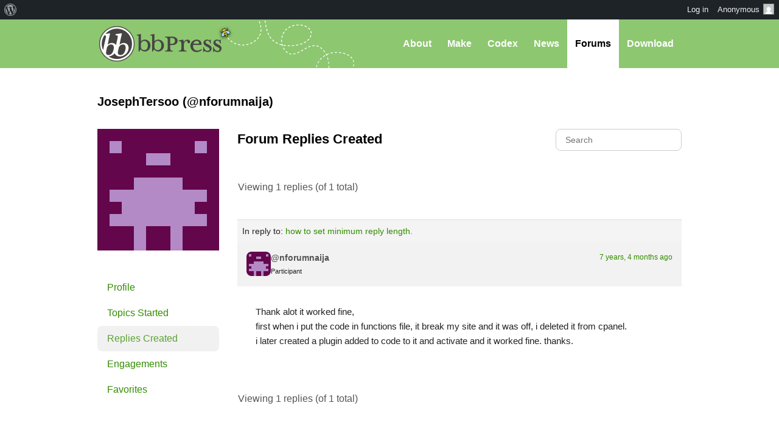

--- FILE ---
content_type: text/html; charset=UTF-8
request_url: https://bbpress.org/forums/profile/nforumnaija/replies/
body_size: 8393
content:
<!DOCTYPE html><html>

<head profile="http://gmpg.org/xfn/11">
	<title>JosephTersoo&#039;s Replies &middot; bbPress.org</title>
	<meta name="viewport" content="width=device-width, initial-scale=1" />
	<meta http-equiv="Content-Type" content="text/html; charset=UTF-8" />
	<meta http-equiv="Content-Style-Type" content="text/css" />
	<meta name="distribution" content="global" />
	<meta name="robots" content="follow, all" />
	<meta name="language" content="en, sv" />
	<meta name="description" content="Forums, made the WordPress way" />
	<meta name="keywords" content="wordpress buddypress bbpress community support forums" />

	<link rel="home" title="Home" href="https://bbpress.org" />
	<link rel="index" title="Index" href="https://bbpress.org/about/index/" />
	<link rel="contents" title="Contents" href="https://bbpress.org/about/contents/" />
	<link rel="search" title="Search" href="#searchform" />
	<link rel="glossary" title="Glossary" href="https://bbpress.org/about/glossary/" />
	<link rel="help" title="Help" href="https://bbpress.org/about/help/" />
	<link rel="first" title="First" href="" />
	<link rel="last" title="Last" href="" />
	<link rel="up" title="Top" href="#top" />
	<link rel="copyright" title="Copyright" href="https://bbpress.org/about/copyright/" />
	<link rel="author" title="Author" href="https://bbpress.org/about/author/" />

	<link rel="Shortcut Icon" href="https://bbpress.org" />
	<link rel="alternate" type="application/rss+xml" title="RSS 2.0" href="https://bbpress.org/feed/" />
	<link rel="alternate" type="text/xml" title="RSS .92" href="https://bbpress.org/feed/rss/" />
	<link rel="alternate" type="application/atom+xml" title="Atom 0.3" href="https://bbpress.org/feed/atom/" />
	<link rel='archives' title='July 2025' href='https://bbpress.org/blog/2025/07/' />
	<link rel='archives' title='April 2025' href='https://bbpress.org/blog/2025/04/' />
	<link rel='archives' title='February 2025' href='https://bbpress.org/blog/2025/02/' />
	<link rel='archives' title='June 2024' href='https://bbpress.org/blog/2024/06/' />
	<link rel='archives' title='November 2021' href='https://bbpress.org/blog/2021/11/' />
	<link rel='archives' title='November 2020' href='https://bbpress.org/blog/2020/11/' />
	<link rel='archives' title='May 2020' href='https://bbpress.org/blog/2020/05/' />
	<link rel='archives' title='January 2020' href='https://bbpress.org/blog/2020/01/' />
	<link rel='archives' title='December 2019' href='https://bbpress.org/blog/2019/12/' />
	<link rel='archives' title='November 2019' href='https://bbpress.org/blog/2019/11/' />
	<link rel='archives' title='September 2017' href='https://bbpress.org/blog/2017/09/' />
	<link rel='archives' title='July 2017' href='https://bbpress.org/blog/2017/07/' />
	<link rel='archives' title='December 2016' href='https://bbpress.org/blog/2016/12/' />
	<link rel='archives' title='November 2016' href='https://bbpress.org/blog/2016/11/' />
	<link rel='archives' title='July 2016' href='https://bbpress.org/blog/2016/07/' />
	<link rel='archives' title='May 2016' href='https://bbpress.org/blog/2016/05/' />
	<link rel='archives' title='March 2016' href='https://bbpress.org/blog/2016/03/' />
	<link rel='archives' title='September 2015' href='https://bbpress.org/blog/2015/09/' />
	<link rel='archives' title='July 2015' href='https://bbpress.org/blog/2015/07/' />
	<link rel='archives' title='May 2015' href='https://bbpress.org/blog/2015/05/' />
	<link rel='archives' title='April 2015' href='https://bbpress.org/blog/2015/04/' />
	<link rel='archives' title='March 2015' href='https://bbpress.org/blog/2015/03/' />
	<link rel='archives' title='June 2014' href='https://bbpress.org/blog/2014/06/' />
	<link rel='archives' title='May 2014' href='https://bbpress.org/blog/2014/05/' />
	<link rel='archives' title='March 2014' href='https://bbpress.org/blog/2014/03/' />
	<link rel='archives' title='January 2014' href='https://bbpress.org/blog/2014/01/' />
	<link rel='archives' title='December 2013' href='https://bbpress.org/blog/2013/12/' />
	<link rel='archives' title='November 2013' href='https://bbpress.org/blog/2013/11/' />
	<link rel='archives' title='October 2013' href='https://bbpress.org/blog/2013/10/' />
	<link rel='archives' title='September 2013' href='https://bbpress.org/blog/2013/09/' />
	<link rel='archives' title='August 2013' href='https://bbpress.org/blog/2013/08/' />
	<link rel='archives' title='May 2013' href='https://bbpress.org/blog/2013/05/' />
	<link rel='archives' title='April 2013' href='https://bbpress.org/blog/2013/04/' />
	<link rel='archives' title='March 2013' href='https://bbpress.org/blog/2013/03/' />
	<link rel='archives' title='February 2013' href='https://bbpress.org/blog/2013/02/' />
	<link rel='archives' title='January 2013' href='https://bbpress.org/blog/2013/01/' />
	<link rel='archives' title='December 2012' href='https://bbpress.org/blog/2012/12/' />
	<link rel='archives' title='November 2012' href='https://bbpress.org/blog/2012/11/' />
	<link rel='archives' title='October 2012' href='https://bbpress.org/blog/2012/10/' />
	<link rel='archives' title='August 2012' href='https://bbpress.org/blog/2012/08/' />
	<link rel='archives' title='July 2012' href='https://bbpress.org/blog/2012/07/' />
	<link rel='archives' title='June 2012' href='https://bbpress.org/blog/2012/06/' />
	<link rel='archives' title='November 2011' href='https://bbpress.org/blog/2011/11/' />
	<link rel='archives' title='September 2011' href='https://bbpress.org/blog/2011/09/' />
	<link rel='archives' title='August 2011' href='https://bbpress.org/blog/2011/08/' />
	<link rel='archives' title='June 2011' href='https://bbpress.org/blog/2011/06/' />
	<link rel='archives' title='May 2011' href='https://bbpress.org/blog/2011/05/' />
	<link rel='archives' title='February 2011' href='https://bbpress.org/blog/2011/02/' />
	<link rel='archives' title='July 2010' href='https://bbpress.org/blog/2010/07/' />
	<link rel='archives' title='January 2010' href='https://bbpress.org/blog/2010/01/' />
	<link rel='archives' title='December 2009' href='https://bbpress.org/blog/2009/12/' />
	<link rel='archives' title='July 2009' href='https://bbpress.org/blog/2009/07/' />
	<link rel='archives' title='June 2009' href='https://bbpress.org/blog/2009/06/' />
	<link rel='archives' title='May 2009' href='https://bbpress.org/blog/2009/05/' />
	<link rel='archives' title='April 2009' href='https://bbpress.org/blog/2009/04/' />
	<link rel='archives' title='January 2009' href='https://bbpress.org/blog/2009/01/' />
	<link rel='archives' title='December 2008' href='https://bbpress.org/blog/2008/12/' />
	<link rel='archives' title='October 2008' href='https://bbpress.org/blog/2008/10/' />
	<link rel='archives' title='September 2008' href='https://bbpress.org/blog/2008/09/' />
	<link rel='archives' title='August 2008' href='https://bbpress.org/blog/2008/08/' />
	<link rel='archives' title='July 2008' href='https://bbpress.org/blog/2008/07/' />
	<link rel='archives' title='April 2008' href='https://bbpress.org/blog/2008/04/' />
	<link rel='archives' title='March 2008' href='https://bbpress.org/blog/2008/03/' />
	<link rel='archives' title='January 2008' href='https://bbpress.org/blog/2008/01/' />
	<link rel='archives' title='November 2007' href='https://bbpress.org/blog/2007/11/' />
	<link rel='archives' title='September 2007' href='https://bbpress.org/blog/2007/09/' />
	<link rel='archives' title='June 2007' href='https://bbpress.org/blog/2007/06/' />
	<link rel='archives' title='February 2007' href='https://bbpress.org/blog/2007/02/' />
	<link rel='archives' title='January 2007' href='https://bbpress.org/blog/2007/01/' />
	<link rel='archives' title='October 2006' href='https://bbpress.org/blog/2006/10/' />
	<link rel='archives' title='September 2006' href='https://bbpress.org/blog/2006/09/' />
	<link rel='archives' title='June 2006' href='https://bbpress.org/blog/2006/06/' />
	<link rel='archives' title='May 2006' href='https://bbpress.org/blog/2006/05/' />
	<link rel='archives' title='August 2005' href='https://bbpress.org/blog/2005/08/' />
	<link rel='archives' title='July 2005' href='https://bbpress.org/blog/2005/07/' />
	<link rel='archives' title='June 2005' href='https://bbpress.org/blog/2005/06/' />
	<link rel='archives' title='April 2005' href='https://bbpress.org/blog/2005/04/' />
	<link rel='archives' title='March 2005' href='https://bbpress.org/blog/2005/03/' />
	<link rel='archives' title='December 2004' href='https://bbpress.org/blog/2004/12/' />
	<link rel="pingback" href="https://bbpress.org/xmlrpc.php" />
		<meta name='robots' content='max-image-preview:large' />
<link rel='dns-prefetch' href='//www.googletagmanager.com' />
<script>(function(w,d,s,l,i){w[l]=w[l]||[];w[l].push({'gtm.start':
new Date().getTime(),event:'gtm.js'});var f=d.getElementsByTagName(s)[0],
j=d.createElement(s),dl=l!='dataLayer'?'&l='+l:'';j.async=true;j.src=
'https://www.googletagmanager.com/gtm.js?id='+i+dl;f.parentNode.insertBefore(j,f);
})(window,document,'script','dataLayer','GTM-P24PF4B');</script>
	<style id="wp-img-auto-sizes-contain-inline-css">
img:is([sizes=auto i],[sizes^="auto," i]){contain-intrinsic-size:3000px 1500px}
/*# sourceURL=wp-img-auto-sizes-contain-inline-css */
</style>
<link rel='stylesheet' id='dashicons-css' href='https://bbpress.org/wp-includes/css/dashicons.min.css?ver=7.0-alpha-61509' media='all' />
<link rel='stylesheet' id='admin-bar-css' href='https://bbpress.org/wp-includes/css/admin-bar.min.css?ver=7.0-alpha-61509' media='all' />
<style id="admin-bar-inline-css">

		@media screen { html { margin-top: 32px !important; } }
		@media screen and ( max-width: 782px ) { html { margin-top: 46px !important; } }
	
@media print { #wpadminbar { display:none; } }
/*# sourceURL=admin-bar-inline-css */
</style>
<style id="wp-emoji-styles-inline-css">

	img.wp-smiley, img.emoji {
		display: inline !important;
		border: none !important;
		box-shadow: none !important;
		height: 1em !important;
		width: 1em !important;
		margin: 0 0.07em !important;
		vertical-align: -0.1em !important;
		background: none !important;
		padding: 0 !important;
	}
/*# sourceURL=wp-emoji-styles-inline-css */
</style>
<link rel='stylesheet' id='wp-block-library-css' href='https://bbpress.org/wp-includes/css/dist/block-library/style.min.css?ver=7.0-alpha-61509' media='all' />
<style id="classic-theme-styles-inline-css">
/*! This file is auto-generated */
.wp-block-button__link{color:#fff;background-color:#32373c;border-radius:9999px;box-shadow:none;text-decoration:none;padding:calc(.667em + 2px) calc(1.333em + 2px);font-size:1.125em}.wp-block-file__button{background:#32373c;color:#fff;text-decoration:none}
/*# sourceURL=/wp-includes/css/classic-themes.min.css */
</style>
<link rel='stylesheet' id='wp-components-css' href='https://bbpress.org/wp-includes/css/dist/components/style.min.css?ver=7.0-alpha-61509' media='all' />
<style id="global-styles-inline-css">
:root{--wp--preset--aspect-ratio--square: 1;--wp--preset--aspect-ratio--4-3: 4/3;--wp--preset--aspect-ratio--3-4: 3/4;--wp--preset--aspect-ratio--3-2: 3/2;--wp--preset--aspect-ratio--2-3: 2/3;--wp--preset--aspect-ratio--16-9: 16/9;--wp--preset--aspect-ratio--9-16: 9/16;--wp--preset--color--black: #000000;--wp--preset--color--cyan-bluish-gray: #abb8c3;--wp--preset--color--white: #ffffff;--wp--preset--color--pale-pink: #f78da7;--wp--preset--color--vivid-red: #cf2e2e;--wp--preset--color--luminous-vivid-orange: #ff6900;--wp--preset--color--luminous-vivid-amber: #fcb900;--wp--preset--color--light-green-cyan: #7bdcb5;--wp--preset--color--vivid-green-cyan: #00d084;--wp--preset--color--pale-cyan-blue: #8ed1fc;--wp--preset--color--vivid-cyan-blue: #0693e3;--wp--preset--color--vivid-purple: #9b51e0;--wp--preset--gradient--vivid-cyan-blue-to-vivid-purple: linear-gradient(135deg,rgb(6,147,227) 0%,rgb(155,81,224) 100%);--wp--preset--gradient--light-green-cyan-to-vivid-green-cyan: linear-gradient(135deg,rgb(122,220,180) 0%,rgb(0,208,130) 100%);--wp--preset--gradient--luminous-vivid-amber-to-luminous-vivid-orange: linear-gradient(135deg,rgb(252,185,0) 0%,rgb(255,105,0) 100%);--wp--preset--gradient--luminous-vivid-orange-to-vivid-red: linear-gradient(135deg,rgb(255,105,0) 0%,rgb(207,46,46) 100%);--wp--preset--gradient--very-light-gray-to-cyan-bluish-gray: linear-gradient(135deg,rgb(238,238,238) 0%,rgb(169,184,195) 100%);--wp--preset--gradient--cool-to-warm-spectrum: linear-gradient(135deg,rgb(74,234,220) 0%,rgb(151,120,209) 20%,rgb(207,42,186) 40%,rgb(238,44,130) 60%,rgb(251,105,98) 80%,rgb(254,248,76) 100%);--wp--preset--gradient--blush-light-purple: linear-gradient(135deg,rgb(255,206,236) 0%,rgb(152,150,240) 100%);--wp--preset--gradient--blush-bordeaux: linear-gradient(135deg,rgb(254,205,165) 0%,rgb(254,45,45) 50%,rgb(107,0,62) 100%);--wp--preset--gradient--luminous-dusk: linear-gradient(135deg,rgb(255,203,112) 0%,rgb(199,81,192) 50%,rgb(65,88,208) 100%);--wp--preset--gradient--pale-ocean: linear-gradient(135deg,rgb(255,245,203) 0%,rgb(182,227,212) 50%,rgb(51,167,181) 100%);--wp--preset--gradient--electric-grass: linear-gradient(135deg,rgb(202,248,128) 0%,rgb(113,206,126) 100%);--wp--preset--gradient--midnight: linear-gradient(135deg,rgb(2,3,129) 0%,rgb(40,116,252) 100%);--wp--preset--font-size--small: 13px;--wp--preset--font-size--medium: 20px;--wp--preset--font-size--large: 36px;--wp--preset--font-size--x-large: 42px;--wp--preset--spacing--20: 0.44rem;--wp--preset--spacing--30: 0.67rem;--wp--preset--spacing--40: 1rem;--wp--preset--spacing--50: 1.5rem;--wp--preset--spacing--60: 2.25rem;--wp--preset--spacing--70: 3.38rem;--wp--preset--spacing--80: 5.06rem;--wp--preset--shadow--natural: 6px 6px 9px rgba(0, 0, 0, 0.2);--wp--preset--shadow--deep: 12px 12px 50px rgba(0, 0, 0, 0.4);--wp--preset--shadow--sharp: 6px 6px 0px rgba(0, 0, 0, 0.2);--wp--preset--shadow--outlined: 6px 6px 0px -3px rgb(255, 255, 255), 6px 6px rgb(0, 0, 0);--wp--preset--shadow--crisp: 6px 6px 0px rgb(0, 0, 0);}:where(body) { margin: 0; }:where(.is-layout-flex){gap: 0.5em;}:where(.is-layout-grid){gap: 0.5em;}body .is-layout-flex{display: flex;}.is-layout-flex{flex-wrap: wrap;align-items: center;}.is-layout-flex > :is(*, div){margin: 0;}body .is-layout-grid{display: grid;}.is-layout-grid > :is(*, div){margin: 0;}body{padding-top: 0px;padding-right: 0px;padding-bottom: 0px;padding-left: 0px;}a:where(:not(.wp-element-button)){text-decoration: underline;}:root :where(.wp-element-button, .wp-block-button__link){background-color: #32373c;border-width: 0;color: #fff;font-family: inherit;font-size: inherit;font-style: inherit;font-weight: inherit;letter-spacing: inherit;line-height: inherit;padding-top: calc(0.667em + 2px);padding-right: calc(1.333em + 2px);padding-bottom: calc(0.667em + 2px);padding-left: calc(1.333em + 2px);text-decoration: none;text-transform: inherit;}.has-black-color{color: var(--wp--preset--color--black) !important;}.has-cyan-bluish-gray-color{color: var(--wp--preset--color--cyan-bluish-gray) !important;}.has-white-color{color: var(--wp--preset--color--white) !important;}.has-pale-pink-color{color: var(--wp--preset--color--pale-pink) !important;}.has-vivid-red-color{color: var(--wp--preset--color--vivid-red) !important;}.has-luminous-vivid-orange-color{color: var(--wp--preset--color--luminous-vivid-orange) !important;}.has-luminous-vivid-amber-color{color: var(--wp--preset--color--luminous-vivid-amber) !important;}.has-light-green-cyan-color{color: var(--wp--preset--color--light-green-cyan) !important;}.has-vivid-green-cyan-color{color: var(--wp--preset--color--vivid-green-cyan) !important;}.has-pale-cyan-blue-color{color: var(--wp--preset--color--pale-cyan-blue) !important;}.has-vivid-cyan-blue-color{color: var(--wp--preset--color--vivid-cyan-blue) !important;}.has-vivid-purple-color{color: var(--wp--preset--color--vivid-purple) !important;}.has-black-background-color{background-color: var(--wp--preset--color--black) !important;}.has-cyan-bluish-gray-background-color{background-color: var(--wp--preset--color--cyan-bluish-gray) !important;}.has-white-background-color{background-color: var(--wp--preset--color--white) !important;}.has-pale-pink-background-color{background-color: var(--wp--preset--color--pale-pink) !important;}.has-vivid-red-background-color{background-color: var(--wp--preset--color--vivid-red) !important;}.has-luminous-vivid-orange-background-color{background-color: var(--wp--preset--color--luminous-vivid-orange) !important;}.has-luminous-vivid-amber-background-color{background-color: var(--wp--preset--color--luminous-vivid-amber) !important;}.has-light-green-cyan-background-color{background-color: var(--wp--preset--color--light-green-cyan) !important;}.has-vivid-green-cyan-background-color{background-color: var(--wp--preset--color--vivid-green-cyan) !important;}.has-pale-cyan-blue-background-color{background-color: var(--wp--preset--color--pale-cyan-blue) !important;}.has-vivid-cyan-blue-background-color{background-color: var(--wp--preset--color--vivid-cyan-blue) !important;}.has-vivid-purple-background-color{background-color: var(--wp--preset--color--vivid-purple) !important;}.has-black-border-color{border-color: var(--wp--preset--color--black) !important;}.has-cyan-bluish-gray-border-color{border-color: var(--wp--preset--color--cyan-bluish-gray) !important;}.has-white-border-color{border-color: var(--wp--preset--color--white) !important;}.has-pale-pink-border-color{border-color: var(--wp--preset--color--pale-pink) !important;}.has-vivid-red-border-color{border-color: var(--wp--preset--color--vivid-red) !important;}.has-luminous-vivid-orange-border-color{border-color: var(--wp--preset--color--luminous-vivid-orange) !important;}.has-luminous-vivid-amber-border-color{border-color: var(--wp--preset--color--luminous-vivid-amber) !important;}.has-light-green-cyan-border-color{border-color: var(--wp--preset--color--light-green-cyan) !important;}.has-vivid-green-cyan-border-color{border-color: var(--wp--preset--color--vivid-green-cyan) !important;}.has-pale-cyan-blue-border-color{border-color: var(--wp--preset--color--pale-cyan-blue) !important;}.has-vivid-cyan-blue-border-color{border-color: var(--wp--preset--color--vivid-cyan-blue) !important;}.has-vivid-purple-border-color{border-color: var(--wp--preset--color--vivid-purple) !important;}.has-vivid-cyan-blue-to-vivid-purple-gradient-background{background: var(--wp--preset--gradient--vivid-cyan-blue-to-vivid-purple) !important;}.has-light-green-cyan-to-vivid-green-cyan-gradient-background{background: var(--wp--preset--gradient--light-green-cyan-to-vivid-green-cyan) !important;}.has-luminous-vivid-amber-to-luminous-vivid-orange-gradient-background{background: var(--wp--preset--gradient--luminous-vivid-amber-to-luminous-vivid-orange) !important;}.has-luminous-vivid-orange-to-vivid-red-gradient-background{background: var(--wp--preset--gradient--luminous-vivid-orange-to-vivid-red) !important;}.has-very-light-gray-to-cyan-bluish-gray-gradient-background{background: var(--wp--preset--gradient--very-light-gray-to-cyan-bluish-gray) !important;}.has-cool-to-warm-spectrum-gradient-background{background: var(--wp--preset--gradient--cool-to-warm-spectrum) !important;}.has-blush-light-purple-gradient-background{background: var(--wp--preset--gradient--blush-light-purple) !important;}.has-blush-bordeaux-gradient-background{background: var(--wp--preset--gradient--blush-bordeaux) !important;}.has-luminous-dusk-gradient-background{background: var(--wp--preset--gradient--luminous-dusk) !important;}.has-pale-ocean-gradient-background{background: var(--wp--preset--gradient--pale-ocean) !important;}.has-electric-grass-gradient-background{background: var(--wp--preset--gradient--electric-grass) !important;}.has-midnight-gradient-background{background: var(--wp--preset--gradient--midnight) !important;}.has-small-font-size{font-size: var(--wp--preset--font-size--small) !important;}.has-medium-font-size{font-size: var(--wp--preset--font-size--medium) !important;}.has-large-font-size{font-size: var(--wp--preset--font-size--large) !important;}.has-x-large-font-size{font-size: var(--wp--preset--font-size--x-large) !important;}
:where(.wp-block-post-template.is-layout-flex){gap: 1.25em;}:where(.wp-block-post-template.is-layout-grid){gap: 1.25em;}
:where(.wp-block-term-template.is-layout-flex){gap: 1.25em;}:where(.wp-block-term-template.is-layout-grid){gap: 1.25em;}
:where(.wp-block-columns.is-layout-flex){gap: 2em;}:where(.wp-block-columns.is-layout-grid){gap: 2em;}
:root :where(.wp-block-pullquote){font-size: 1.5em;line-height: 1.6;}
/*# sourceURL=global-styles-inline-css */
</style>
<link rel='stylesheet' id='bbp-default-css' href='https://bbpress.org/wp-content/plugins/bbpress/templates/default/css/bbpress.min.css?ver=2.7.0-alpha-2' media='all' />
<link rel='stylesheet' id='bb-base-css' href='https://bbpress.org/wp-content/themes/bb-base/style.css?ver=202508050001' media='screen' />
<link rel='stylesheet' id='bb-root-css' href='https://bbpress.org/wp-content/themes/bb-base/style-bbpress.css?ver=202508050001' media='screen' />
<link rel='stylesheet' id='bb-child-css' href='https://bbpress.org/wp-content/themes/bbpress-org/style.css?ver=202508050001' media='screen' />
<script id="jquery-core-js" src="https://bbpress.org/wp-includes/js/jquery/jquery.min.js?ver=3.7.1"></script>
<script id="jquery-migrate-js" src="https://bbpress.org/wp-includes/js/jquery/jquery-migrate.min.js?ver=3.4.1"></script>
<link rel="https://api.w.org/" href="https://bbpress.org/wp-json/" /><link rel="EditURI" type="application/rsd+xml" title="RSD" href="https://bbpress.org/xmlrpc.php?rsd" />
<meta name="generator" content="WordPress 7.0-alpha-61509" />
<link rel="icon" href="https://bbpress.org/wp-content/uploads/cropped-bbpress-icon-32x32.png" sizes="32x32" />
<link rel="icon" href="https://bbpress.org/wp-content/uploads/cropped-bbpress-icon-192x192.png" sizes="192x192" />
<link rel="apple-touch-icon" href="https://bbpress.org/wp-content/uploads/cropped-bbpress-icon-180x180.png" />
<meta name="msapplication-TileImage" content="https://bbpress.org/wp-content/uploads/cropped-bbpress-icon-270x270.png" />
</head>

<body id="top" class="bbp-user-page single singular bbpress no-js admin-bar no-customize-support wp-theme-bb-base wp-child-theme-bbpress-org">

	<dl id="accessibility">
		<dt>Skip to:</dt>
		<dd><a href="#content" title="Skip to content">Content</a></dd>
		<dd><a href="#pages" title="Skip to pages">Pages</a></dd>
		<dd><a href="#categories" title="Skip to categories">Categories</a></dd>
		<dd><a href="#search" title="Skip to search">Search</a></dd>
		<dd class="separator"><a href="#top" title="Skip to top">Top</a></dd>
		<dd><a href="#bottom" title="Skip to bottom">Bottom</a></dd>
	</dl>
	<hr class="hidden" />

	<div id="header"><div id="header-inner">
		<div id="nav">
	<a href="#" id="bb-menu-icon"></a>
			<ul id="bb-nav" class="menu">
			<li ><a href="https://bbpress.org/about">About</a></li>
			<li ><a href="https://bbpress.org/make">Make</a></li>
			<li><a href="//codex.bbpress.org/">Codex</a></li>
			<li ><a href="https://bbpress.org/blog">News</a></li>
			<li class="current"><a href="https://bbpress.org/forums/">Forums</a></li>			<li class="download"><a href="https://bbpress.org/download">Download</a></li>
		</ul>
	</div>

		<h1><a href="https://bbpress.org">bbPress.org</a></h1>
	</div></div>
	<hr class="hidden" />


	<div id="main">
		<div class="content">

	
		<div id="bbp-container">
			<div id="bbp-content" role="main">

	
	<h2 id="bbpress-user">JosephTersoo (@nforumnaija)</h2>

	<div id="bbp-user-0" class="bbp-single-user">
		<div class="entry-content">

			
<div id="bbpress-forums" class="bbpress-wrapper">

	
	
	<div id="bbp-user-wrapper">

		
<div id="bbp-single-user-details">
	<div id="bbp-user-avatar">
		<span class='vcard'>
			<a class="url fn n" href="https://bbpress.org/forums/profile/nforumnaija/" title="JosephTersoo" rel="me">
				<img alt='' src='https://secure.gravatar.com/avatar/d89717c643f74fee5bea346bf19c05d81b3ffd3c78dda60b9de5763d37bc6b25?s=200&#038;d=retro&#038;r=g' srcset='https://secure.gravatar.com/avatar/d89717c643f74fee5bea346bf19c05d81b3ffd3c78dda60b9de5763d37bc6b25?s=400&#038;d=retro&#038;r=g 2x' class='avatar avatar-200 photo' height='200' width='200' decoding='async'/>			</a>
		</span>
	</div>

	
	<div id="bbp-user-navigation">
		<ul>
			<li class="">
				<span class="vcard bbp-user-profile-link">
					<a class="url fn n" href="https://bbpress.org/forums/profile/nforumnaija/" title="JosephTersoo&#039;s Profile" rel="me">Profile</a>
				</span>
			</li>

			<li class="">
				<span class='bbp-user-topics-created-link'>
					<a href="https://bbpress.org/forums/profile/nforumnaija/topics/" title="JosephTersoo&#039;s Topics Started">Topics Started</a>
				</span>
			</li>

			<li class="current">
				<span class='bbp-user-replies-created-link'>
					<a href="https://bbpress.org/forums/profile/nforumnaija/replies/" title="JosephTersoo&#039;s Replies Created">Replies Created</a>
				</span>
			</li>

							<li class="">
					<span class='bbp-user-engagements-created-link'>
						<a href="https://bbpress.org/forums/profile/nforumnaija/engagements/" title="JosephTersoo&#039;s Engagements">Engagements</a>
					</span>
				</li>
			
							<li class="">
					<span class="bbp-user-favorites-link">
						<a href="https://bbpress.org/forums/profile/nforumnaija/favorites/" title="JosephTersoo&#039;s Favorites">Favorites</a>
					</span>
				</li>
			
			
		</ul>

		
	</div>
</div>


		<div id="bbp-user-body">
															
<div id="bbp-user-replies-created" class="bbp-user-replies-created">

	
	<div class="bbp-search-form">
		<form role="search" method="get" id="bbp-reply-search-form">
			<div>
				<label class="screen-reader-text hidden" for="rs">Search replies:</label>
				<input type="text" value="" name="rs" id="rs" placeholder="Search" />
			</div>
		</form>
	</div>


	<h2 class="entry-title">Forum Replies Created</h2>
	<div class="bbp-user-section">

		
			
<div class="bbp-pagination">
	<div class="bbp-pagination-count">Viewing 1 replies (of 1 total)</div>
	<div class="bbp-pagination-links"></div>
</div>


			
<ul id="topic-0-replies" class="forums bbp-replies">

	<li class="bbp-body">

		
			
<div id="post-194792" class="bbp-reply-header">
	<div class="bbp-meta">
			<span class="bbp-header">
				In reply to: 				<a class="bbp-topic-permalink" href="https://bbpress.org/forums/topic/how-to-set-minimum-reply-length/">how to set minimum reply length.</a>
			</span>
	</div><!-- .bbp-meta -->
</div><!-- #post-194792 -->


<div id="post-194792" class="loop-item-0 user-id-16427198 bbp-parent-forum-652 bbp-parent-topic-194742 bbp-reply-position-2 odd topic-author  post-194792 reply type-reply status-publish hentry">

	<div class="bbp-reply-author">

		
		<a href="https://bbpress.org/forums/profile/nforumnaija/" title="View JosephTersoo&#039;s profile" class="bbp-author-link"><span  class="bbp-author-avatar"><img alt='' src='https://secure.gravatar.com/avatar/d89717c643f74fee5bea346bf19c05d81b3ffd3c78dda60b9de5763d37bc6b25?s=80&#038;d=retro&#038;r=g' srcset='https://secure.gravatar.com/avatar/d89717c643f74fee5bea346bf19c05d81b3ffd3c78dda60b9de5763d37bc6b25?s=160&#038;d=retro&#038;r=g 2x' class='avatar avatar-80 photo' height='80' width='80' decoding='async'/></span></a>
		<div class="bbp-reply-author-info">

			<p class="bbp-user-nicename">@nforumnaija</p>
			<div class="bbp-author-role">Participant</div>
			
		</div>

		<p class="bbp-reply-post-date"><a href="https://bbpress.org/forums/topic/how-to-set-minimum-reply-length/#post-194792" title="#194792" class="bbp-reply-permalink">7 years, 4 months ago</a></p>

		
	</div><!-- .bbp-reply-author -->

	<div class="bbp-reply-content">

		
		<p>Thank alot it worked fine,<br />
first when i put the code in functions file, it break my site and it was off, i deleted it from cpanel.<br />
i later created a plugin added to code to it and activate and it worked fine. thanks.</p>

		
	</div><!-- .bbp-reply-content -->

	
	<span class="bbp-admin-links"></span>
	
</div><!-- #post-194792 -->

		
	</li><!-- .bbp-body -->

</ul><!-- #topic-0-replies -->


			
<div class="bbp-pagination">
	<div class="bbp-pagination-count">Viewing 1 replies (of 1 total)</div>
	<div class="bbp-pagination-links"></div>
</div>


		
	</div>
</div><!-- #bbp-user-replies-created -->

								</div>
	</div>

	
</div>

		</div><!-- .entry-content -->
	</div><!-- #bbp-user-0 -->

	
			</div><!-- #bbp-content -->
		</div><!-- #bbp-container -->

	
			</div>
		</div>
		<hr class="hidden" />

		<div id="footer"><div id="footer-inner">
			<div class="links">
				<p>
					<a href="https://wordpress.org">WordPress.org</a>
					<a href="https://bbpress.org">bbPress.org</a>
					<a href="https://buddypress.org">BuddyPress.org</a>
					<a href="https://ma.tt">Matt</a>
					<a href="https://bbpress.org/feed/" title="RSS Feed for Articles">Blog RSS</a>
				</p>
			</div>
			<div class="details">
				<p>
					<a href="https://bbpress.org/about/gpl/">GPL</a>
					<a href="https://bbpress.org/contact/">Contact Us</a>
					<a href="https://wordpress.org/about/privacy/">Privacy</a>
					<a href="https://bbpress.org/terms/">Terms of Service</a>
					<a href="https://x.com/bbpress">X</a>
				</p>
			</div>
		</div></div>
		<script type="speculationrules">
{"prefetch":[{"source":"document","where":{"and":[{"href_matches":"/*"},{"not":{"href_matches":["/wp-*.php","/wp-admin/*","/wp-content/uploads/*","/wp-content/*","/wp-content/plugins/*","/wp-content/themes/bbpress-org/*","/wp-content/themes/bb-base/*","/*\\?(.+)"]}},{"not":{"selector_matches":"a[rel~=\"nofollow\"]"}},{"not":{"selector_matches":".no-prefetch, .no-prefetch a"}}]},"eagerness":"conservative"}]}
</script>

<script type="text/javascript" id="bbp-swap-no-js-body-class">
	document.body.className = document.body.className.replace( 'bbp-no-js', 'bbp-js' );
</script>

<script id="hoverintent-js-js" src="https://bbpress.org/wp-includes/js/hoverintent-js.min.js?ver=2.2.1"></script>
<script id="admin-bar-js" src="https://bbpress.org/wp-includes/js/admin-bar.min.js?ver=7.0-alpha-61509"></script>
<script id="bbpress-editor-js" src="https://bbpress.org/wp-content/plugins/bbpress/templates/default/js/editor.min.js?ver=2.7.0-alpha-2"></script>
<script id="wp-emoji-settings" type="application/json">
{"baseUrl":"https://s.w.org/images/core/emoji/17.0.2/72x72/","ext":".png","svgUrl":"https://s.w.org/images/core/emoji/17.0.2/svg/","svgExt":".svg","source":{"concatemoji":"https://bbpress.org/wp-includes/js/wp-emoji-release.min.js?ver=7.0-alpha-61509"}}
</script>
<script type="module">
/*! This file is auto-generated */
const a=JSON.parse(document.getElementById("wp-emoji-settings").textContent),o=(window._wpemojiSettings=a,"wpEmojiSettingsSupports"),s=["flag","emoji"];function i(e){try{var t={supportTests:e,timestamp:(new Date).valueOf()};sessionStorage.setItem(o,JSON.stringify(t))}catch(e){}}function c(e,t,n){e.clearRect(0,0,e.canvas.width,e.canvas.height),e.fillText(t,0,0);t=new Uint32Array(e.getImageData(0,0,e.canvas.width,e.canvas.height).data);e.clearRect(0,0,e.canvas.width,e.canvas.height),e.fillText(n,0,0);const a=new Uint32Array(e.getImageData(0,0,e.canvas.width,e.canvas.height).data);return t.every((e,t)=>e===a[t])}function p(e,t){e.clearRect(0,0,e.canvas.width,e.canvas.height),e.fillText(t,0,0);var n=e.getImageData(16,16,1,1);for(let e=0;e<n.data.length;e++)if(0!==n.data[e])return!1;return!0}function u(e,t,n,a){switch(t){case"flag":return n(e,"\ud83c\udff3\ufe0f\u200d\u26a7\ufe0f","\ud83c\udff3\ufe0f\u200b\u26a7\ufe0f")?!1:!n(e,"\ud83c\udde8\ud83c\uddf6","\ud83c\udde8\u200b\ud83c\uddf6")&&!n(e,"\ud83c\udff4\udb40\udc67\udb40\udc62\udb40\udc65\udb40\udc6e\udb40\udc67\udb40\udc7f","\ud83c\udff4\u200b\udb40\udc67\u200b\udb40\udc62\u200b\udb40\udc65\u200b\udb40\udc6e\u200b\udb40\udc67\u200b\udb40\udc7f");case"emoji":return!a(e,"\ud83e\u1fac8")}return!1}function f(e,t,n,a){let r;const o=(r="undefined"!=typeof WorkerGlobalScope&&self instanceof WorkerGlobalScope?new OffscreenCanvas(300,150):document.createElement("canvas")).getContext("2d",{willReadFrequently:!0}),s=(o.textBaseline="top",o.font="600 32px Arial",{});return e.forEach(e=>{s[e]=t(o,e,n,a)}),s}function r(e){var t=document.createElement("script");t.src=e,t.defer=!0,document.head.appendChild(t)}a.supports={everything:!0,everythingExceptFlag:!0},new Promise(t=>{let n=function(){try{var e=JSON.parse(sessionStorage.getItem(o));if("object"==typeof e&&"number"==typeof e.timestamp&&(new Date).valueOf()<e.timestamp+604800&&"object"==typeof e.supportTests)return e.supportTests}catch(e){}return null}();if(!n){if("undefined"!=typeof Worker&&"undefined"!=typeof OffscreenCanvas&&"undefined"!=typeof URL&&URL.createObjectURL&&"undefined"!=typeof Blob)try{var e="postMessage("+f.toString()+"("+[JSON.stringify(s),u.toString(),c.toString(),p.toString()].join(",")+"));",a=new Blob([e],{type:"text/javascript"});const r=new Worker(URL.createObjectURL(a),{name:"wpTestEmojiSupports"});return void(r.onmessage=e=>{i(n=e.data),r.terminate(),t(n)})}catch(e){}i(n=f(s,u,c,p))}t(n)}).then(e=>{for(const n in e)a.supports[n]=e[n],a.supports.everything=a.supports.everything&&a.supports[n],"flag"!==n&&(a.supports.everythingExceptFlag=a.supports.everythingExceptFlag&&a.supports[n]);var t;a.supports.everythingExceptFlag=a.supports.everythingExceptFlag&&!a.supports.flag,a.supports.everything||((t=a.source||{}).concatemoji?r(t.concatemoji):t.wpemoji&&t.twemoji&&(r(t.twemoji),r(t.wpemoji)))});
//# sourceURL=https://bbpress.org/wp-includes/js/wp-emoji-loader.min.js
</script>
		<div id="wpadminbar" class="nojq nojs">
							<a class="screen-reader-shortcut" href="#wp-toolbar" tabindex="1">Skip to toolbar</a>
						<div class="quicklinks" id="wp-toolbar" role="navigation" aria-label="Toolbar">
				<ul role='menu' id='wp-admin-bar-root-default' class="ab-top-menu"><li role='group' id='wp-admin-bar-wp-logo' class="menupop"><a class='ab-item' role="menuitem" aria-expanded="false" href='https://bbpress.org' title='bbPress.org'><span class="ab-icon"></span></a><div class="ab-sub-wrapper"><ul role='menu' id='wp-admin-bar-wp-logo-default' class="ab-submenu"><li role='group' id='wp-admin-bar-wordpress' class="menupop"><a class='ab-item' role="menuitem" aria-expanded="false" href='https://wordpress.org'><span class="wp-admin-bar-arrow" aria-hidden="true"></span>WordPress.org</a><div class="ab-sub-wrapper"><ul role='menu' id='wp-admin-bar-wordpress-default' class="ab-submenu"><li role='group' id='wp-admin-bar-wp-about'><a class='ab-item' role="menuitem" href='https://wordpress.org/about/'>About WordPress</a></li><li role='group' id='wp-admin-bar-wp-documentation'><a class='ab-item' role="menuitem" href='https://codex.wordpress.org/'>Documentation</a></li><li role='group' id='wp-admin-bar-wp-support-forums'><a class='ab-item' role="menuitem" href='https://wordpress.org/support/'>Support Forums</a></li><li role='group' id='wp-admin-bar-wp-feedback'><a class='ab-item' role="menuitem" href='https://wordpress.org/support/forum/requests-and-feedback'>Feedback</a></li></ul><ul role='menu' id='wp-admin-bar-wp-developer' class="ab-sub-secondary ab-submenu"><li role='group' id='wp-admin-bar-wp-trac'><a class='ab-item' role="menuitem" href='https://core.trac.wordpress.org'>Developer Trac</a></li><li role='group' id='wp-admin-bar-wp-dev-blog'><a class='ab-item' role="menuitem" href='https://make.wordpress.org'>Developer Blog</a></li></ul></div></li><li role='group' id='wp-admin-bar-bbpress' class="menupop"><a class='ab-item' role="menuitem" aria-expanded="false" href='https://bbpress.org'><span class="wp-admin-bar-arrow" aria-hidden="true"></span>bbPress.org</a><div class="ab-sub-wrapper"><ul role='menu' id='wp-admin-bar-bbpress-default' class="ab-submenu"><li role='group' id='wp-admin-bar-bbp-about-alt'><a class='ab-item' role="menuitem" href='https://bbpress.org/about/'>About bbPress</a></li><li role='group' id='wp-admin-bar-bbp-documentation'><a class='ab-item' role="menuitem" href='https://codex.bbpress.org/'>Documentation</a></li><li role='group' id='wp-admin-bar-bbp-support-forums'><a class='ab-item' role="menuitem" href='https://bbpress.org/forums/'>Support Forums</a></li><li role='group' id='wp-admin-bar-bbp-feedback'><a class='ab-item' role="menuitem" href='https://bbpress.org/forums/forum/requests-and-feedback'>Feedback</a></li></ul><ul role='menu' id='wp-admin-bar-bbp-developer' class="ab-sub-secondary ab-submenu"><li role='group' id='wp-admin-bar-bbp-trac'><a class='ab-item' role="menuitem" href='https://bbpress.trac.wordpress.org'>Developer Trac</a></li><li role='group' id='wp-admin-bar-bbp-dev-blog'><a class='ab-item' role="menuitem" href='https://bbpdevel.wordpress.com'>Developer Blog</a></li></ul></div></li><li role='group' id='wp-admin-bar-buddypress' class="menupop"><a class='ab-item' role="menuitem" aria-expanded="false" href='https://buddypress.org'><span class="wp-admin-bar-arrow" aria-hidden="true"></span>BuddyPress.org</a><div class="ab-sub-wrapper"><ul role='menu' id='wp-admin-bar-buddypress-default' class="ab-submenu"><li role='group' id='wp-admin-bar-bp-about-alt'><a class='ab-item' role="menuitem" href='https://buddypress.org/about/'>About BuddyPress</a></li><li role='group' id='wp-admin-bar-bp-documentation'><a class='ab-item' role="menuitem" href='https://codex.buddypress.org/'>Documentation</a></li><li role='group' id='wp-admin-bar-bp-support-forums'><a class='ab-item' role="menuitem" href='https://buddypress.org/support/'>Support Forums</a></li><li role='group' id='wp-admin-bar-bp-feedback'><a class='ab-item' role="menuitem" href='https://buddypress.org/support/forum/feedback/'>Feedback</a></li></ul><ul role='menu' id='wp-admin-bar-bp-developer' class="ab-sub-secondary ab-submenu"><li role='group' id='wp-admin-bar-bp-trac'><a class='ab-item' role="menuitem" href='https://buddypress.trac.wordpress.org'>Developer Trac</a></li><li role='group' id='wp-admin-bar-bp-dev-blog'><a class='ab-item' role="menuitem" href='https://bpdevel.wordpress.com'>Developer Blog</a></li></ul></div></li></ul></div></li></ul><ul role='menu' id='wp-admin-bar-top-secondary' class="ab-top-secondary ab-top-menu"><li role='group' id='wp-admin-bar-bbp-login'><a class='ab-item' role="menuitem" href='https://login.wordpress.org/?from=bbpress.org&#038;redirect_to=https%3A%2F%2Fbbpress.org%2Fforums%2Fprofile%2Fnforumnaija%2Freplies%2F&#038;locale=en_US'>Log in</a></li><li role='group' id='wp-admin-bar-my-account' class="menupop with-avatar"><a class='ab-item' role="menuitem" aria-expanded="false" href='https://login.wordpress.org/?from=bbpress.org&#038;redirect_to=https%3A%2F%2Fbbpress.org%2Fforums%2Fprofile%2Fnforumnaija%2Freplies%2F&#038;locale=en_US' title='My Account'>Anonymous<img alt='' src='https://secure.gravatar.com/avatar/?s=16&#038;d=mm&#038;r=g' srcset='https://secure.gravatar.com/avatar/?s=32&#038;d=mm&#038;r=g 2x' class='avatar avatar-16 photo avatar-default' height='16' width='16' loading='lazy' decoding='async'/></a><div class="ab-sub-wrapper"><ul role='menu' id='wp-admin-bar-user-actions' class="ab-submenu"><li role='group' id='wp-admin-bar-user-info'><a class='ab-item' tabindex="-1" role="menuitem" href='https://login.wordpress.org/?from=bbpress.org&#038;redirect_to=https%3A%2F%2Fbbpress.org%2Fforums%2Fprofile%2Fnforumnaija%2Freplies%2F&#038;locale=en_US'><img alt='' src='https://secure.gravatar.com/avatar/?s=64&#038;d=mm&#038;r=g' srcset='https://secure.gravatar.com/avatar/?s=128&#038;d=mm&#038;r=g 2x' class='avatar avatar-64 photo avatar-default' height='64' width='64' loading='lazy' decoding='async'/><span class="display-name">Anonymous</span><span class="username">Not Logged In</span></a></li><li role='group' id='wp-admin-bar-register'><a class='ab-item' role="menuitem" href='https://login.wordpress.org/register?locale=en_US'>Register</a></li><li role='group' id='wp-admin-bar-login'><a class='ab-item' role="menuitem" href='https://login.wordpress.org/?from=bbpress.org&#038;redirect_to=https%3A%2F%2Fbbpress.org%2Fforums%2Fprofile%2Fnforumnaija%2Freplies%2F&#038;locale=en_US'>Log In</a></li></ul></div></li></ul>			</div>
		</div>

			</body>
</html>
